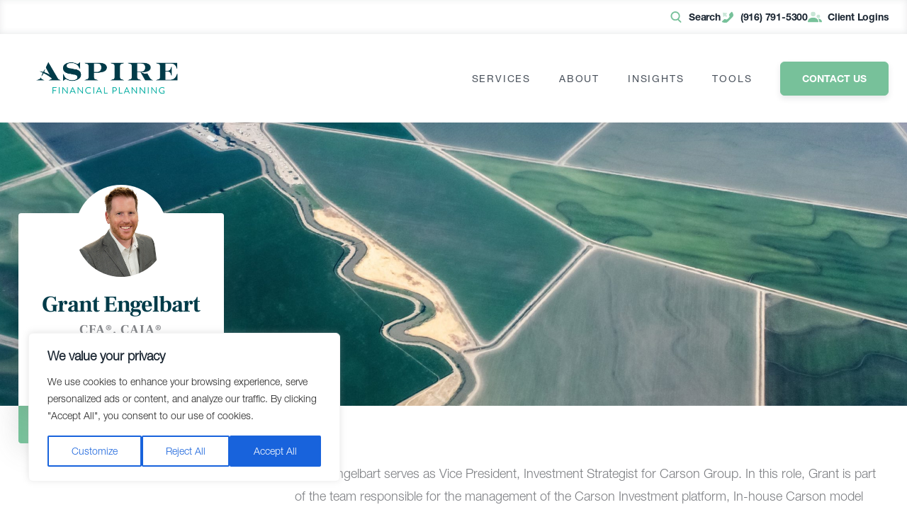

--- FILE ---
content_type: image/svg+xml
request_url: https://www.aspireplans.com/?svg-icon=search
body_size: -164
content:
<svg xmlns="http://www.w3.org/2000/svg" width="24" height="24" viewBox="0 0 24 24">
    <g fill="none" fill-rule="evenodd">
        <path d="M0 0h24v24H0z"/>
        <g fill="#77c19a">
            <path d="M14.58 16.702a1.112 1.112 0 0 1 0-1.58 1.13 1.13 0 0 1 1.59 0l4.5 4.47c.44.437.44 1.144 0 1.58a1.13 1.13 0 0 1-1.59 0l-4.5-4.47z"/>
            <path d="M10.875 15.912c3.107 0 5.625-2.502 5.625-5.588 0-3.087-2.518-5.589-5.625-5.589S5.25 7.237 5.25 10.324c0 3.086 2.518 5.588 5.625 5.588zm0 2.235C6.525 18.147 3 14.644 3 10.324 3 6.003 6.526 2.5 10.875 2.5c4.35 0 7.875 3.503 7.875 7.824 0 4.32-3.526 7.823-7.875 7.823z"/>
        </g>
    </g>
</svg>


--- FILE ---
content_type: application/javascript
request_url: https://www.aspireplans.com/wp-content/cache/min/1/wp-content/themes/carsonwp/public/js/site.js?ver=1760450889
body_size: 7966
content:
(()=>{function e(e,t){var o=Object.keys(e);if(Object.getOwnPropertySymbols){var i=Object.getOwnPropertySymbols(e);t&&(i=i.filter((function(t){return Object.getOwnPropertyDescriptor(e,t).enumerable}))),o.push.apply(o,i)}return o}function t(e,t,o){return t in e?Object.defineProperty(e,t,{value:o,enumerable:!0,configurable:!0,writable:!0}):e[t]=o,e}function o(e){return o="function"==typeof Symbol&&"symbol"==typeof Symbol.iterator?function(e){return typeof e}:function(e){return e&&"function"==typeof Symbol&&e.constructor===Symbol&&e!==Symbol.prototype?"symbol":typeof e},o(e)}!function(i){function n(e){e=e.replace(/[\[]/,"[").replace(/[\]]/,"]");var t=new RegExp("[?&]"+e+"=([^&#]*)").exec(location.search);return null===t?"":decodeURIComponent(t[1].replace(/\+/g," "))}var a={init:function(){this.teamMemberFormToggle(),this.gmap(),this.navigation(),this.popups(),this.modules(),this.shortcodes(),this.pages(),this.locations(),this.members(),this.services(),this.postbox(),this.popups(),this.components(),this.advisorDirectoryAccordion(),console.log("CWM JS has been initiated!")},teamMemberFormToggle:function(){i(".send-message-link").on("click",(function(e){console.log("Send message link clicked."),e.preventDefault(),i("#default-form").hide(),i("#alternate-form").show(),i(".already-client-content").hide()})),i(".member-contact-modal-popup-close, .member-contact-modal-overlay").on("click",(function(){console.log("Modal close clicked."),i("#alternate-form").hide(),i("#default-form").show(),i(".already-client-content").show()}))},gmap:function(){"object"===("undefined"==typeof google?"undefined":o(google))&&"object"===o(google.maps)?(google.maps.Map.prototype.markers=new Array,google.maps.Map.prototype.addMarker=function(e){this.markers[this.markers.length]=e},google.maps.Map.prototype.getMarkers=function(){return this.markers},google.maps.Map.prototype.clearMarkers=function(){for(var e=0;e<this.markers.length;e++)this.markers[e].setMap(null);this.markers=new Array}):console.log("No GMAP API loaded!")},navigation:function(){if(i(".site-header").length>0)new Waypoint.Sticky({element:i(".site-header")[0],handler:function(){},offset:function(){return-this.element.clientHeight}});if(i(".site-main").length>0)new Waypoint({element:i(".site-main")[0],handler:function(e){"down"==e?i(".site-header").addClass("stuck-show"):i(".site-header").removeClass("stuck-show")},offset:function(){return-250}});i(document).on("click",".site-navmobile a",(function(e){e.preventDefault(),i(this).toggleClass("is-active"),i(this).parents(".site-header").eq(0).find(".site-navdropdown").toggleClass("is-active")})),i(document).on("click",".menu-item-has-children > a",(function(e){var t=i(this).parent().hasClass("is-active"),o=i(window);!t&&o.width()<=1195?(e.preventDefault(),i(this).parent().addClass("is-active")):t&&o.width()<=1195&&"#"==i(this).attr("href")&&(e.preventDefault(),i(this).parent().removeClass("is-active"))})),i(document).on("click",".aux-search a, .site-search a",(function(e){e.preventDefault(),i(this).parents(".site-header").toggleClass("active-search")})),i(document).on("keyup",'.site-search input[name="s"]',(function(e){13===e.keyCode&&i(this).parent().submit()})),i(document).on("click","a.insights-menu-dropdown",(function(e){e.preventDefault(),i(this).parent().toggleClass("drop-active")})),i(document).on("click","a.nav-location-callus",(function(e){e.preventDefault(),i("body").toggleClass("show-nearby-locations-modal")})),i(document).on("click",".carson-shortcode-nearby-locations-modal a.nearby-locations-modal-close",(function(e){e.preventDefault(),i("body").removeClass("show-nearby-locations-modal")})),i(document).on("click",".location-nav-mobile-menu",(function(e){e.preventDefault(),i(this).parents(".wpc-location-menu").eq(0).toggleClass("show-mobile-menu")})),i(document).find(".wpc-location-menu li.menu-item-has-children").each((function(e,t){(t=i(t)).prepend('<span class="menu-item-arrow-toggle"></span>')})),i(document).on("click",".wpc-location-menu li.menu-item-has-children > a, .wpc-location-menu li.menu-item-has-children > span.menu-item-arrow-toggle",(function(e){var t=i(this);if(t.is("a")){if(e.preventDefault(),i(window).width()>=980)return!0;t.parent().toggleClass("show-mobile-submenu")}else t.parent().toggleClass("show-mobile-submenu")}))},modules:function(){i(document).find(".carson-module-post-feed").each((function(e,t){(t=i(t)).on("click",".feed-more a",(function(e){e.preventDefault();var o=i(this),n=o.data("nonce"),a=o.data("type"),s=o.data("style"),r=o.data("btext"),c=o.data("read"),l=o.data("paged"),d=o.data("total"),u=o.data("count"),p=o.data("query");l<d?i.ajax({type:"POST",url:CARSON_VARS.ajax_url,data:{action:"carson_post_feed",nonce:n,type:a,style:s,read:c,count:u,paged:l,query:p},beforeSend:function(){o.html("Loading &hellip;").prop("disabled",!0)},success:function(e,n,a){console.log(e),200==a.getResponseHeader("status")&&""!==e?(t.find(".feed-grid").css("opacity",.5).append(e),setTimeout((function(){t.find(".feed-grid").css("opacity",1)}),500),o.data("paged",parseInt(l)+1),o.html(r).prop("disabled",!1),l==d&&o.hide(0)):o.hide(0);var s=t.find(".feed-grid").children().last().offset().top-20;i("html, body").animate({scrollTop:s},500)},error:function(e,t,i){console.log(t+": "+i),o.html(r).prop("disabled",!1)}}):o.hide(0)}))})),i(document).on("click",".carson-module-glossary .more-terms span",(function(){var e=i(this);e.parents("ul").eq(0).children().removeClass("hidden-term"),e.parent("li").eq(0).remove()})),i(document).on("click",".carson-module-glossary .glossary-search-button button",(function(){var e=i(this),t=e.parents(".glossary-search").eq(0).find("input"),o=i(".glossary-terms");if(e.hasClass("btn-blue")&&(e.removeClass("btn-blue"),e.html("Search"),t.val(""),o.each((function(e,t){i(t).parent().show(0),i(t).children().each((function(e,t){i(t).show(0)}))}))),""==t.val())return!1;var n=t.val().split(" ").map((function(e){return e.toLowerCase()}));if(o.length<1)return!1;e.addClass("btn-blue"),e.html("Reset Search"),o.each((function(e,t){var o=0;i(t).parent().hide(0),i(t).children().each((function(e,t){var a=i(t).find(".glossary-term_name .term_name");i(t).hide(0),a.length>0&&i.each(n,(function(e,n){if(-1!==a.html().toLowerCase().indexOf(n))return i(t).show(0),o++,!1}))})),o>0&&i(t).parent().show(0)}))})),i(document).find(".glossary-terms").each((function(e,t){(t=i(t)).children().length>12&&(t.children().each((function(e,t){e>=11&&i(t).addClass("is-hidden-term")})),i('<div class="glossary-term"><a href="#" class="term-more">View More</a></div>').insertAfter(t.children().eq(10)))})),i(document).on("click",".glossary-term a.term-more",(function(e){e.preventDefault(),i(this).parents(".glossary-terms").eq(0).children().removeClass("is-hidden-term"),i(this).parent().remove()})),i(document).on("click",".glossary-term",(function(){var e=i(this),t=e.find(".glossary-term_name").html(),o=e.find(".glossary-term_desc").html(),n=e.find(".glossary-term_link").html(),a=e.parents(".carson-module-glossary").eq(0).find(".glossary-popup").html(""),s="";s+='<div class="popup-glossary-term">',s+='<h3 class="term-name">'+t+"</h3>",s+='<div class="term-desc">'+o+"</div>",s+='<a href="'+n+'" class="term-link">Continue Reading</a>',s+='<span class="popup-close"><span><i class="fa fa-times" aria-hidden="true"></i></span></span>',i(s+="</div>").appendTo(a)})),i(document).on("click",".popup-glossary-term .popup-close",(function(){i(this).parent().remove()})),i(document).on("click",".carson-module-process.process-style-default .process-steps li > span",(function(){var e=i(this),t=e.data("step"),o=e.parents(".carson-module-process").eq(0),n=o.find(".process-steps li > span, .process-ogc .process-ongoing-care"),a=o.find(".process-contents").children();n.removeClass("is-active"),n.removeClass("is-active-ogc"),e.addClass("is-active"),a.removeClass("is-active"),a.filter(".process-content-"+t).addClass("is-active"),i("html, body").animate({scrollTop:o.offset().top-20},500)})),i(document).on("click",".process-ongoing-care",(function(){var e=i(this),t=e.attr("id").replace("process-",""),o=e.parents(".carson-module-process").eq(0),n=o.find(".process-steps li > span, .process-ogc .process-ongoing-care"),a=o.find(".process-contents").children();n.removeClass("is-active"),e.addClass("is-active"),a.removeClass("is-active"),a.filter(".process-content-"+t).addClass("is-active"),i("html, body").animate({scrollTop:o.offset().top-20},500)})),i(document).on("click",".carson-module-process.process-style-version2 .process-steps li > span, .carson-module-process.process-style-version2 .process-checkin-buttons a",(function(){var e=i(this).attr("data-step"),t=i("#"+e);t.length>0&&i("html, body").animate({scrollTop:t.offset().top-120},500)})),i(document).find(".et_pb_accordion").each((function(){i(this).find(".et_pb_toggle").click((function(){var e=i(this),t=e.parent();e.hasClass("et_pb_toggle_open")&&(t.addClass("et_pb_accordion_toggling"),e.find(".et_pb_toggle_content").slideToggle(700,(function(){t.removeClass("et_pb_accordion_toggling"),e.removeClass("et_pb_toggle_open").addClass("et_pb_toggle_close")})))}))})),i(document).on("click","#rtq-redirect-btn",(function(e){e.preventDefault();var t=i("input[name=portfolio-growth]:checked").val(),o=i(this).data("domain"),n="/"===window.location.pathname?"/risk-survey/?utm_term=homepage&q0="+t:"/risk-survey/?q0="+t;window.location=o+n})),i(document).on("change",".carson-module-manual-team-filter .filter-form-select select",(function(){var e=i(this),t=e.parents(".carson-module-manual-team-filter").eq(0),o=e.val();if(t.find(".filter-results").removeClass("is-active"),t.find(".filter-member").hide(0),t.find(".filter-404").hide(0),t.find('input[name="search"]').val(""),"none"!=o){var n=t.find('.filter-member[data-location="'+o+'"]');n.length>0&&(t.find(".filter-results").addClass("is-active"),n.show(0))}})),i(document).on("click",".carson-module-manual-team-filter .filter-form-btn a",(function(e){e.preventDefault();var t=i(this).parents(".carson-module-manual-team-filter").eq(0),o=t.find('input[name="search"]').val();if(""!=o){t.find(".filter-results").removeClass("is-active"),t.find(".filter-member").hide(0),t.find(".filter-404").hide(0),t.find("select").val("none");var n=t.find('.filter-member[data-name*="'+o.toLowerCase()+'"]');if(n.length>0){var a=[],s=[];n.each((function(){var e=i(this),t=e.attr("data-id");-1===i.inArray(t,s)&&(a.push(e),s.push(t))})),a.length>0&&(t.find(".filter-results").addClass("is-active"),i.each(a,(function(e,t){t.show(0)})))}else t.find(".filter-404 span").html(o),t.find(".filter-404").show(0)}})),i(document).find(".carson-module-services-slider").each((function(e,t){var o=(t=i(t)).find(".slider-slides");o.on("ready.flickity",(function(){t.find(".service-info").each((function(e,t){(t=i(t)).css("transform","translateY("+t.find(".service-desc").height()+"px)")}))})),o.on("select.flickity",(function(e,i){var n=o.data("flickity"),a=t.find(".slider-nav");if(void 0===n)a.find(".nav-prev").addClass("is-disabled");else{var s=n.selectedCell.target;s==n.cells[0].target?(a.find(".nav-prev").addClass("is-disabled"),a.find(".nav-next").removeClass("is-disabled")):s==n.getLastCell().target?(a.find(".nav-prev").removeClass("is-disabled"),a.find(".nav-next").addClass("is-disabled")):a.find("a").removeClass("is-disabled")}})),t.on("click","a.nav-prev",(function(e){if(e.preventDefault(),i(this).hasClass("is-disabled"))return!1;o.flickity("previous")})),t.on("click","a.nav-next",(function(e){if(e.preventDefault(),i(this).hasClass("is-disabled"))return!1;o.flickity("next")}));var n=function(){var e={cellAlign:"left",cellSelector:".et_pb_cwm_services_slide",contain:!0,prevNextButtons:!1,pageDots:!1,groupCells:3,pauseAutoPlayOnHover:!1};return i(window).width()<576&&(e.groupCells=1),e};o.flickity(n()),t.on("resize",(function(){i(window).width()<576&&(o.flickity("destroy"),o.flickity(n()))}))}));var e=null;i(document).find(".carson-module-locations-map").each((function(t,n){var a=(n=i(n)).find(".locations-map"),s=n.data("icon"),r=n.data("locations");if(a.length>0&&"object"===("undefined"==typeof google?"undefined":o(google))&&"object"===o(google.maps)){var c=new google.maps.Map(a[0],{center:{lat:41.850033,lng:-87.6500523},zoom:4,styles:[{elementType:"geometry",stylers:[{color:"#f5f5f5"}]},{elementType:"labels.icon",stylers:[{visibility:"off"}]},{elementType:"labels.text.fill",stylers:[{color:"#616161"}]},{elementType:"labels.text.stroke",stylers:[{color:"#f5f5f5"}]},{featureType:"administrative.land_parcel",elementType:"labels.text.fill",stylers:[{color:"#bdbdbd"}]},{featureType:"poi",elementType:"geometry",stylers:[{color:"#eeeeee"}]},{featureType:"poi",elementType:"labels.text.fill",stylers:[{color:"#757575"}]},{featureType:"poi.park",elementType:"geometry",stylers:[{color:"#e5e5e5"}]},{featureType:"poi.park",elementType:"labels.text.fill",stylers:[{color:"#9e9e9e"}]},{featureType:"road",elementType:"geometry",stylers:[{color:"#ffffff"}]},{featureType:"road.arterial",elementType:"labels.text.fill",stylers:[{color:"#757575"}]},{featureType:"road.highway",elementType:"geometry",stylers:[{color:"#dadada"}]},{featureType:"road.highway",elementType:"labels.text.fill",stylers:[{color:"#616161"}]},{featureType:"road.local",elementType:"labels.text.fill",stylers:[{color:"#9e9e9e"}]},{featureType:"transit.line",elementType:"geometry",stylers:[{color:"#e5e5e5"}]},{featureType:"transit.station",elementType:"geometry",stylers:[{color:"#eeeeee"}]},{featureType:"water",elementType:"geometry",stylers:[{color:"#c9c9c9"}]},{featureType:"water",elementType:"labels.text.fill",stylers:[{color:"#9e9e9e"}]}]});i.each(r,(function(t,o){var i="";i='<div style="padding: 10px 15px 30px 15px; background-color: white;">',i+=""!==o.image?'<img src="'+o.image+' "  style="display: block; max-width: 100%; height: auto; margin: 0 auto 20px auto;">':"",i+='<h4 style="margin: 0; padding: 0 0 15px 0;color: #444;font-size:26px;font-family: Helvetica Neue LT W01_75 Bold;">'+o.title+"</h4>",i+='<p style="color: #444;font-size:16px;font-family: Helvetica Neue LT W05_45 Light;">'+o.address+"</p>",i+='<a href="'+o.url+'" class="cwm-btn" style="display: block; width: 100%; margin-top: 20px; text-align: center; box-shadow: none;">Learn More</a>',i+="</div>";var n=new google.maps.Marker({map:c,position:{lat:parseFloat(o.latitude),lng:parseFloat(o.longtitude)},title:o.title,icon:s});c.addMarker(n),n.addListener("click",(function(){e&&e.close(),(e=new google.maps.InfoWindow({content:i,maxWidth:300})).open(c,n)}))}))}})),i(document).find(".wpc-fee-calculator").each((function(){var e=i(this),t=e.find("#calc-input"),o=e.find("#output-one"),n=e.find("#output-two"),a=e.find("#output-three"),s=function(e){for(var t=parseFloat(e),o=[],i=[],n=[.0125,.01,.0075,.005,.0025],a=[1e5,2e5,7e5,1e6,999999999],s=0;s<5;s++){if(0==s&&t>0&&t<1e5&&(o.push(t),i.push(t*n[s]),t=0),t>0)t-a[s]>0?(o.push(a[s]),i.push(a[s]*parseFloat(n[s]))):(o.push(t),i.push(t*parseFloat(n[s]))),t-=a[s]}return i.reduce((function(e,t){return parseFloat(numeral(e).format("0[.]00"))+parseFloat(numeral(t).format("0[.]00"))}),0)},r=(new Cleave("#calc-input",{prefix:"$",numeral:!0,numeralThousandsGroupStyle:"thousand"}),new Cleave("#output-two",{prefix:"$",numeral:!0,numeralThousandsGroupStyle:"thousand"})),c=new Cleave("#output-three",{prefix:"$",numeral:!0,numeralThousandsGroupStyle:"thousand"});t.on("change",(function(){var e=numeral(i(this).val()).format("0[.]00"),t=s(e);if(isNaN(t))o.val("0%"),n.val("$0"),a.val("$0");else{var l=t/e*100,d=numeral(t/e).format("0[.]0000"),u=e<224999?1068:0;o.val(l.toFixed(2)+"%"),r.setRawValue(e*d),c.setRawValue(u)}})),t.on("keyup",(function(e){var t=numeral(i(this).val()).format("0[.]00"),l=s(t);if(isNaN(l))o.val("0%"),n.val("$0"),a.val("$0");else{var d=l/t*100,u=numeral(l/t).format("0[.]0000"),p=t<224999?1068:0;o.val(d.toFixed(2)+"%"),r.setRawValue(t*u),c.setRawValue(p)}}))})),i(document).find(".wpc-401k-calculator").each((function(e,t){var o=i(t),n=o.find("#calc_aum"),a=o.find("#calc_participants"),s=o.find("#calc_plan"),r=o.find("#calc_fund"),c=o.find("#calc_total"),l=function(){var e=numeral(n.val()).format("0[.]00"),t=parseInt(a.val()),o=4250,i=plan=fund=base=def321=0;if(e>0&&t>0){for(var l=1;l<=t;l++)l>=21&&l<=100&&(o+=75),l>100&&l<=600&&(o+=65);def321=3e-4,base=o/e,plan=100*(base+def321),fund="0.13%",i=plan+.13,s.val(plan.toFixed(2)+"%"),r.val(fund),c.val(i.toFixed(2)+"%")}};new Cleave("#calc_aum",{prefix:"$",numeral:!0,numeralThousandsGroupStyle:"thousand"}),new Cleave("#calc_participants",{numeral:!0,numeralThousandsGroupStyle:"none"});n.on("change keyup",(function(){l()})),a.on("change keyup",(function(){l()}))}))},shortcodes:function(){i(document).find(".wpc-location-blog").each((function(){i(this).find(".location-posts-slider").eq(0).slick({adaptiveHeight:!0,autoplay:!0,autoplaySpeed:3e3,arrows:!1})})),i(document).find(".carson-shortcode-global-api-gform").each((function(){var e=i(this),t=e.find('input[type="submit"]').eq(0),o=e.data("nonce"),n=e.data("id"),a=null,s=["inzunzaignacio5@gmail.com","testing@example.com"];e.on("submit","form",(function(r){r.preventDefault();var c=e.find('input[name="input_2"]').val();if(s.includes(c))return alert("This email address is not allowed."),!1;e.find("#input_15").val(window.location.href),a=Array.from(e.find("form").eq(0)[0].elements).reduce((function(e,t){return"submit"!==t.type&&"button"!==t.type&&(e[t.name]=t.value),e}),{}),i.ajax({type:"POST",url:CARSON_VARS.ajax_url,data:{action:"carson_gform_api_process",nonce:o,formId:n,formData:JSON.stringify(a)},beforeSend:function(){t.attr("disabled",!0).val("Submitting...")},success:function(t){var o=JSON.parse(t.body);if(null!=o&&o.is_valid)e.html('<div class="gform-success ff-medium">'+(null==o?void 0:o.confirmation_message)+"</div>");else{var i;e.find(".gform-field-error").remove();var a=null!==(i=null==o?void 0:o.validation_messages)&&void 0!==i?i:[];Object.keys(a).forEach((function(t){e.find("#form_"+n+"_input_field_"+t).append('<div class="gform-field-error">'+a[t]+"</div>")}))}},error:function(e){console.log(e),alert("There was an error submitting your form. Please try again.")},complete:function(){t.attr("disabled",!1).val("Submit")}})}))}))},pages:function(){i(window).on("scroll",(function(){var e=i(".wpc-member-sidebar.is-fixed"),t=i(".site-header");e.length>0?(e.css("top",40+t.outerHeight()),e.find(".sidebar-gform").css("max-height",i(window).height()-(40+t.outerHeight())+"px")):i(".wpc-member-sidebar").css("top","")})),i(document).on("click",".single-member-main .aside-contact a",(function(e){e.preventDefault(),i(".single-member-contact-modal").addClass("is-active")})),i(document).on("click",".member-contact-modal-popup-close",(function(e){e.preventDefault(),i(".single-member-contact-modal").removeClass("is-active")})),i(document).find(".tac-content-section").each((function(e,t){var o=i(t);o.prepend('<div class="tac-background-image-desktop"><div class="tac-images"><div class="tac-images-left"><div class="tac-image tac-image-1"></div></div><div class="tac-images-right"><div class="tac-image tac-image-2"></div><div class="tac-image tac-image-gap"></div><div class="tac-image tac-image-3"></div></div></div><div class="tac-overlay"></div></div>'),i(window).on("resize",(function(){var e=o.find(".vc_col-sm-8").eq(0),t=o.find(".vc_col-sm-4").eq(0);o.find(".tac-images-left").height(e.outerHeight()),o.find(".tac-images-right").height(t.outerHeight())})),i(window).trigger("resize")})),i(document).find("body.page-id-17221").each((function(e,t){var o=i(t),a=n("utm_source"),s=n("utm_medium"),r=n("utm_campaign");a&&o.find("input#input_5_6").val(a),s&&o.find("input#input_5_7").val(s),r&&o.find("input#input_5_8").val(r)}))},locations:function(){i(document).on("change",".cwm_locations-filter_input.input-location select",(function(){var e=i(this).val(),t=CARSON_VARS.site_url+"/locations/"+e;window.location.href=t})),"undefined"!=typeof LOCATIONS_LOOKUP&&i.devbridgeAutocomplete&&i("#location-input-search-autocomplete").devbridgeAutocomplete({lookup:LOCATIONS_LOOKUP.list,forceFixPosition:!0,minChars:2,onSelect:function(e){}}),i(document).on("submit",".cwm_locations-filter_input.input-search form",(function(){return""!=i(this).find("input").eq(0).val()})),i(document).on("click",".cwm_locations-filter_input.input-button button",(function(){var e=i(".cwm_locations-filter_input.input-search"),t=e.find("input").eq(0),o=e.find("form").eq(0);""!=t.val()&&o.submit()})),i(document).find(".wpc-location-sidebar").each((function(){var e=i(this),t=i(".site-footer"),o=e.find(".sidebar-info").eq(0),n=e.find(".loc-sidebar-wrapper").eq(0);if(n.css("top",-o.outerHeight()),o.length>0)new Waypoint({element:o[0],handler:function(t){"down"==t&&e.addClass("is-fixed"),"up"==t&&e.removeClass("is-fixed")}});i(window).on("scroll",(function(){var o=i(this).scrollTop();o>=t.offset().top-n.outerHeight()&&e.addClass("at-bottom"),o<t.offset().top-n.outerHeight()&&e.removeClass("at-bottom")}))})),i(document).find("#loc-content-resources .wpb_content_element .wpb_wrapper").each((function(){i(this).find("a.custom-btn").wrapAll('<div class="loc-resource-item-buttons"></div>')})),i(document).on("click",".sidebar-contact-dd a",(function(e){e.preventDefault();var t=i(this).parents(".wpc-location-sidebar").eq(0),o=i(this).parents(".wpc-member-sidebar").eq(0);t.toggleClass("is-active-form"),o.toggleClass("is-active-form"),i(this).toggleClass("is-active")})),i(document).find(".sidebar-gform").each((function(){var e=i(this);e.find("input, textarea").each((function(){var e=i(this),t=e.attr("placeholder");t="undefined"!==o(t)&&!1!==t?t:"",e.on("blur",(function(){""==e.val()?e.removeClass("not-empty"):e.addClass("not-empty")}))})),e.find(".gfield_select").each((function(){i(this).find(".gf_placeholder").text()}))}))},members:function(){i(document).find(".wpc-member-sidebar .sidebar-info").each((function(){var e=i(this).outerHeight();i(this).parents(".mem-sidebar-wrapper").eq(0).css("top",-e)})),i(document).find(".wpc-member-sidebar").each((function(){var e=i(this),t=i(".site-footer"),o=e.find(".sidebar-info").eq(0),n=e.find(".mem-sidebar-wrapper").eq(0);if(n.css("top",-o.outerHeight()),e.data("orig-offset",e.offset().top-o.outerHeight()),o.length>0)new Waypoint({element:o[0],handler:function(t){"down"==t&&e.addClass("is-fixed"),"up"==t&&e.removeClass("is-fixed")},offset:40});i(window).on("scroll",(function(){var o=i(this).scrollTop();o>=t.offset().top-n.outerHeight()&&e.addClass("at-bottom"),o<t.offset().top-n.outerHeight()&&e.removeClass("at-bottom")}))}))},services:function(){i(document).find(".cwmo-module-service-tabs").each((function(e,t){(t=i(this)).on("click",".service-nav",(function(){var e=i(this).data("tab");t.find(".service-navs").children().removeClass("is-active"),i(this).addClass("is-active"),t.find(".service-images").children().removeClass("is-active").filter('[data-tab="'+e+'"]').addClass("is-active")}))}))},advisorDirectoryAccordion:function(){i('.advisor-directory input[name="accordion"]').change((function(){i(".advisor-directory .box-title").removeClass("rounded-top rounded-bottom rounded"),i(".advisor-directory #cb1").is(":checked")?(i('.advisor-directory [for="cb2"].box-title').addClass("rounded-top"),i('.advisor-directory [for="cb6"].box-title').addClass("rounded-bottom")):i(".advisor-directory #cb2").is(":checked")?(i('.advisor-directory [for="cb1"].box-title').addClass("rounded"),i('.advisor-directory [for="cb3"].box-title').addClass("rounded-top"),i('.advisor-directory [for="cb6"].box-title').addClass("rounded-bottom")):i(".advisor-directory #cb3").is(":checked")?(i('.advisor-directory [for="cb1"].box-title').addClass("rounded-top"),i('.advisor-directory [for="cb2"].box-title').addClass("rounded-bottom"),i('.advisor-directory [for="cb4"].box-title').addClass("rounded-top"),i('.advisor-directory [for="cb6"].box-title').addClass("rounded-bottom")):i(".advisor-directory #cb4").is(":checked")?(i('.advisor-directory [for="cb1"].box-title').addClass("rounded-top"),i('.advisor-directory [for="cb3"].box-title').addClass("rounded-bottom"),i('.advisor-directory [for="cb5"].box-title').addClass("rounded-top"),i('.advisor-directory [for="cb6"].box-title').addClass("rounded-bottom")):i(".advisor-directory #cb5").is(":checked")?(i('.advisor-directory [for="cb1"].box-title').addClass("rounded-top"),i('.advisor-directory [for="cb4"].box-title').addClass("rounded-bottom"),i('.advisor-directory [for="cb6"].box-title').addClass("rounded")):i(".advisor-directory #cb6").is(":checked")?(i('.advisor-directory [for="cb1"].box-title').addClass("rounded-top"),i('.advisor-directory [for="cb5"].box-title').addClass("rounded-bottom")):i(".advisor-directory #acc-close").is(":checked")&&(i('.advisor-directory [for="cb1"].box-title').addClass("rounded-top"),i('.advisor-directory [for="cb6"].box-title').addClass("rounded-bottom"))})),i(".filter-states .select-all-button").on("click",(function(){i('.box-content.filter-states input[type="checkbox"]').prop("checked",!0)})),i(".filter-states .deselect-all-button").on("click",(function(){i('.box-content.filter-states input[type="checkbox"]').prop("checked",!1)})),i(".filter-services .select-all-button").on("click",(function(){i('.box-content.filter-services input[type="checkbox"]').prop("checked",!0)})),i(".filter-services .deselect-all-button").on("click",(function(){i('.box-content.filter-services input[type="checkbox"]').prop("checked",!1)})),i(".filter-specialties .select-all-button").on("click",(function(){i('.box-content.filter-specialties input[type="checkbox"]').prop("checked",!0)})),i(".filter-specialties .deselect-all-button").on("click",(function(){i('.box-content.filter-specialties input[type="checkbox"]').prop("checked",!1)})),i(".filter-experiences .select-all-button").on("click",(function(){i('.box-content.filter-experiences input[type="checkbox"]').prop("checked",!0)})),i(".filter-experiences .deselect-all-button").on("click",(function(){i('.box-content.filter-experiences input[type="checkbox"]').prop("checked",!1)})),i(".filter-professional-memberships .select-all-button").on("click",(function(){i('.box-content.filter-professional-memberships input[type="checkbox"]').prop("checked",!0)})),i(".filter-professional-memberships .deselect-all-button").on("click",(function(){i('.box-content.filter-professional-memberships input[type="checkbox"]').prop("checked",!1)})),i(".popup-filter-button:not(.filter-loading)").on("click",(function(){i(".filter-dialog").show()})),i(".fa.fa-close").on("click",(function(){i(".filter-dialog").hide()})),i(".clear.deselect-all-button:not(.filter-loading)").on("click",(function(){i('.box-content.filter-states input[type="checkbox"]').prop("checked",!1),i('.box-content.filter-services input[type="checkbox"]').prop("checked",!1),i('.box-content.filter-specialties input[type="checkbox"]').prop("checked",!1),i('.box-content.filter-experiences input[type="checkbox"]').prop("checked",!1),i('.box-content.filter-professional-memberships input[type="checkbox"]').prop("checked",!1),i("#search_query").val(""),i(".apply-filters").click(),i(".filter-dialog").hide()})),setTimeout((function(){var e=new URLSearchParams(window.location.search),t=e.getAll("filter_state_values"),o=e.getAll("filter_service_values"),n=e.getAll("filter_specialty_values"),a=e.getAll("filter_experience_values"),s=e.getAll("filter_professional_membership_values");t.forEach((function(e){e.split(",").forEach((function(e){i('.box-content.filter-states input[name="state_'+e+'"]').prop("checked",!0)}))})),o.forEach((function(e){e.split(",").forEach((function(e){i('.box-content.filter-services input[name="service_'+e+'"]').prop("checked",!0)}))})),n.forEach((function(e){e.split(":").forEach((function(e){i('.box-content.filter-specialties input[name="specialty_'+e+'"]').prop("checked",!0)}))})),a.forEach((function(e){e.split(",").forEach((function(e){i('.box-content.filter-experiences input[name="experience_'+e+'"]').prop("checked",!0)}))})),s.forEach((function(e){e.split(",").forEach((function(e){i('.box-content.filter-professional-memberships input[name="professional_membership_'+e+'"]').prop("checked",!0)}))}))}),500)},postbox:function(){i(document).on("click",".carson-module-postbox .postbox-toggle a",(function(e){e.preventDefault(),i(this).parents(".carson-module-postbox").eq(0).toggleClass("is-active")}))},popup:function(e){i.magnificPopup.open({items:{src:e},type:"iframe",iframe:{markup:'<div class="mfp-iframe-scaler"><div class="mfp-close"></div><iframe class="mfp-iframe" frameborder="0" allowfullscreen></iframe></div>',patterns:{youtube:{index:"youtube.com/",id:"v=",src:"//www.youtube.com/embed/%id%?autoplay=1"},vimeo:{index:"vimeo.com/",id:"/",src:"//player.vimeo.com/video/%id%?autoplay=1"},gmaps:{index:"//maps.google.",src:"%id%&output=embed"},wistia:{index:"wistia.com",id:function(e){var t=e.match(/^.+wistia.com\/(medias)\/([^_]+)[^#]*(#medias=([^_&]+))?/);return null!==t?void 0!==t[4]?t[4]:t[2]:null},src:"//fast.wistia.net/embed/iframe/%id%?autoPlay=1"}},srcAction:"iframe_src"}})},popups:function(){i(document).find(".vpopup-component").each((function(){i(this).append('<span class="vpopup-play-icon"><i class="fa fa-play"></i></span>')})),i(document).find(".vpopup-trigger, .vpopup-src").each((function(){var e=i(this);e.addClass("is-active"),e.on("click",(function(e){var t=(t=(t=i(this).data("src"))||i(this).attr("href"))||i(this).attr("data-src");console.log("Debugging source: "+t),console.log(e),"A"===e.target.tagName&&e.preventDefault(),a.popup(t)}))}))},components:function(){i(document).find(".fitvids").each((function(){i(this).fitVids()})),i(document).find("input.input-mask").each((function(){var o,n=i(this),a=n.data("mask"),s=null!==(o=n.data("options"))&&void 0!==o?o:{};a&&n.inputmask(function(o){for(var i=1;i<arguments.length;i++){var n=null!=arguments[i]?arguments[i]:{};i%2?e(Object(n),!0).forEach((function(e){t(o,e,n[e])})):Object.getOwnPropertyDescriptors?Object.defineProperties(o,Object.getOwnPropertyDescriptors(n)):e(Object(n)).forEach((function(e){Object.defineProperty(o,e,Object.getOwnPropertyDescriptor(n,e))}))}return o}({mask:a},s))})),i(document).find(".category-load-more").each((function(e,t){var o=i(this),n=i(".site-content");o.on("click",(function(e){var t,a;e.preventDefault();var s=null!==(t=parseInt(o.attr("data-paged")))&&void 0!==t?t:1,r=null!==(a=parseInt(o.attr("data-total")))&&void 0!==a?a:1,c=o.attr("data-query"),l=o.attr("data-excludes"),d=o.attr("data-nonce"),u=n.children().last();console.log(s,r,c,d),s>=r&&o.hide(0),i.ajax({type:"POST",url:CARSON_VARS.ajax_url,data:{action:"carson_api_category_more_posts",nonce:d,paged:s,query:c,excludes:l},beforeSend:function(){o.addClass("is-busy")},success:function(e,t,a){if(("success"==t||200==(null==a?void 0:a.status))&&""!==e){n.append(e),s=parseInt(s)+1,o.attr("data-paged",s),s==r&&o.hide(0);var c=u.offset().top+u.height()-60;i("html, body").animate({scrollTop:c},500),o.removeClass("is-busy")}setTimeout((function(){s>=r&&o.hide(0)}),500)},error:function(e,t,i){console.log(e),console.log(t+": "+i),o.removeClass("is-busy")}})}))})),i(document).find(".et_pb_slider").each((function(){var e=i(this),t=e.find(".et_pb_slide_title a").attr("href");e.find(".et_pb_slider_container_inner").addClass("vpopup-src"),e.find(".et_pb_slider_container_inner").attr("data-src",t),e.find(".et_pb_slide_description").css("position","relative"),e.find(".et_pb_slide_title a").off("click"),e.find(".et_pb_slide_title a").removeAttr("href"),e.find(".et_pb_slider_container_inner").on("click",(function(){a.popup(t)}))}))}};i(document).on("ready",a.init())}(window.jQuery)})()

--- FILE ---
content_type: application/javascript
request_url: https://www.aspireplans.com/wp-content/cache/min/1/wp-content/plugins/carson-infobar/public/js/carson-infobar.js?ver=1760450889
body_size: 664
content:
(()=>{var o,e={346:()=>{var o,e;o=window.jQuery,e={setCookie:function(o,e,n){var t="";if(n){var r=new Date;console.log(new Date),r.setTime(r.getTime()+24*n*60*60*1e3),t="; expires="+r.toUTCString()}document.cookie=o+"="+(e||"")+t+"; path=/"},getCookie:function(o){for(var e=o+"=",n=document.cookie.split(";"),t=0;t<n.length;t++){for(var r=n[t];" "==r.charAt(0);)r=r.substring(1,r.length);if(0==r.indexOf(e))return r.substring(e.length,r.length)}return null},setupCookie:function(o){e.setCookie("carsonInfobar","off",o)},setupSticky:function(e,n){if(!1===n)return e.fadeOut(500,(function(){e.remove(),o("body").css("--carson-infobar-height","0px"),o("body").removeClass("with-carson-infobar")})),!1;e.prependTo("body"),e.show(),o("body").css("--carson-infobar-height",e.outerHeight()+"px"),o("body").addClass("with-carson-infobar")},init:function(){o(document).find("#carson-infobar").each((function(){var n=o(this),t=n.data("cookie-days",7),r=e.getCookie("carsonInfobar");if(console.log(r),"off"===r)return e.setupSticky(n,!1),!1;e.setupSticky(n,!0),n.on("click","a.infobar-close",(function(o){o.preventDefault(),e.setupSticky(n,!1),e.setupCookie(t)})),o(window).on("resize",(function(){e.setupSticky(n,!0)}))}))}},o(document).on("ready",e.init())},90:()=>{}},n={};function t(o){var r=n[o];if(void 0!==r)return r.exports;var i=n[o]={exports:{}};return e[o](i,i.exports,t),i.exports}t.m=e,o=[],t.O=(e,n,r,i)=>{if(!n){var a=1/0;for(u=0;u<o.length;u++){for(var[n,r,i]=o[u],s=!0,c=0;c<n.length;c++)(!1&i||a>=i)&&Object.keys(t.O).every((o=>t.O[o](n[c])))?n.splice(c--,1):(s=!1,i<a&&(a=i));if(s){o.splice(u--,1);var f=r();void 0!==f&&(e=f)}}return e}i=i||0;for(var u=o.length;u>0&&o[u-1][2]>i;u--)o[u]=o[u-1];o[u]=[n,r,i]},t.o=(o,e)=>Object.prototype.hasOwnProperty.call(o,e),(()=>{var o={208:0,885:0};t.O.j=e=>0===o[e];var e=(e,n)=>{var r,i,[a,s,c]=n,f=0;if(a.some((e=>0!==o[e]))){for(r in s)t.o(s,r)&&(t.m[r]=s[r]);if(c)var u=c(t)}for(e&&e(n);f<a.length;f++)i=a[f],t.o(o,i)&&o[i]&&o[i][0](),o[i]=0;return t.O(u)},n=self.webpackChunk=self.webpackChunk||[];n.forEach(e.bind(null,0)),n.push=e.bind(null,n.push.bind(n))})(),t.O(void 0,[885],(()=>t(346)));var r=t.O(void 0,[885],(()=>t(90)));r=t.O(r)})()

--- FILE ---
content_type: image/svg+xml
request_url: https://www.aspireplans.com/?svg-icon=phone
body_size: 37
content:
<svg xmlns="http://www.w3.org/2000/svg" xmlns:xlink="http://www.w3.org/1999/xlink" width="24" height="24" viewBox="0 0 24 24">
    <defs>
        <path id="a" d="M2.41 7.54a.625.625 0 0 1-1.063-.373L.693 1.28a.625.625 0 0 1 .69-.69l5.886.653a.625.625 0 0 1 .373 1.064L5.91 4.04l1.877 1.877a.625.625 0 0 1 0 .883l-.884.884a.625.625 0 0 1-.884 0L4.142 5.807 2.41 7.54z"/>
        <path id="c" d="M9.581 12.438l2.755-2.755a2.5 2.5 0 0 0 .468-2.886l-.156-.312a2.5 2.5 0 0 1 .469-2.886L16.533.183a.625.625 0 0 1 1 .162l1.38 2.76a5.484 5.484 0 0 1-1.027 6.331l-7.498 7.499a6.784 6.784 0 0 1-6.942 1.638L.428 17.567a.625.625 0 0 1-.245-1.035l3.314-3.314a2.5 2.5 0 0 1 2.886-.468l.312.156a2.5 2.5 0 0 0 2.886-.468z"/>
    </defs>
    <g fill="none" fill-rule="evenodd">
        <g opacity=".4" transform="translate(3 4)">
            <mask id="b" fill="#fff">
                <use xlink:href="#a"/>
            </mask>
            <g class="cg-svg" fill="#77c19a" mask="url(#b)">
                <path d="M-3-4h24v24H-3z"/>
            </g>
        </g>
        <g transform="translate(2 3)">
            <mask id="d" fill="#fff">
                <use xlink:href="#c"/>
            </mask>
            <g class="cg-svg" fill="#77c19a" mask="url(#d)">
                <path d="M-2-3h24v24H-2z"/>
            </g>
        </g>
    </g>
</svg>


--- FILE ---
content_type: application/javascript
request_url: https://www.aspireplans.com/wp-content/cache/min/1/wp-content/themes/carsonwp/public/js/sticky-resource-widget.js?ver=1760450926
body_size: 34
content:
document.addEventListener('DOMContentLoaded',function(){console.log('Sticky JS has been initiated!');if(!document.body.classList.contains('single-post')){return}
const secondary=document.getElementById('secondary');if(!secondary)return;const widgetResource=document.querySelector('.widget-resource');const widgetImage=document.querySelector('.widget.widget-resource .widget-image');const initialTop=widgetResource.offsetTop;const stickyOffset=90;window.addEventListener('scroll',function(){const secondaryRect=secondary.getBoundingClientRect();const endStickingPoint=secondary.offsetTop+secondary.offsetHeight-widgetResource.offsetHeight-50;if(window.innerWidth>=1024){if(window.scrollY>(initialTop+stickyOffset*3)&&window.scrollY<endStickingPoint){widgetResource.style.position='fixed';widgetResource.style.top=stickyOffset+'px';widgetResource.style.opacity='1';widgetImage.style.maxWidth='175px'}else if(window.scrollY>=endStickingPoint){widgetResource.style.opacity='0'}else{widgetResource.style.position='static';widgetResource.style.opacity='1';widgetImage.style.maxWidth='250px'}}else{widgetResource.style.position='static';widgetResource.style.opacity='1';widgetImage.style.maxWidth='250px'}})})